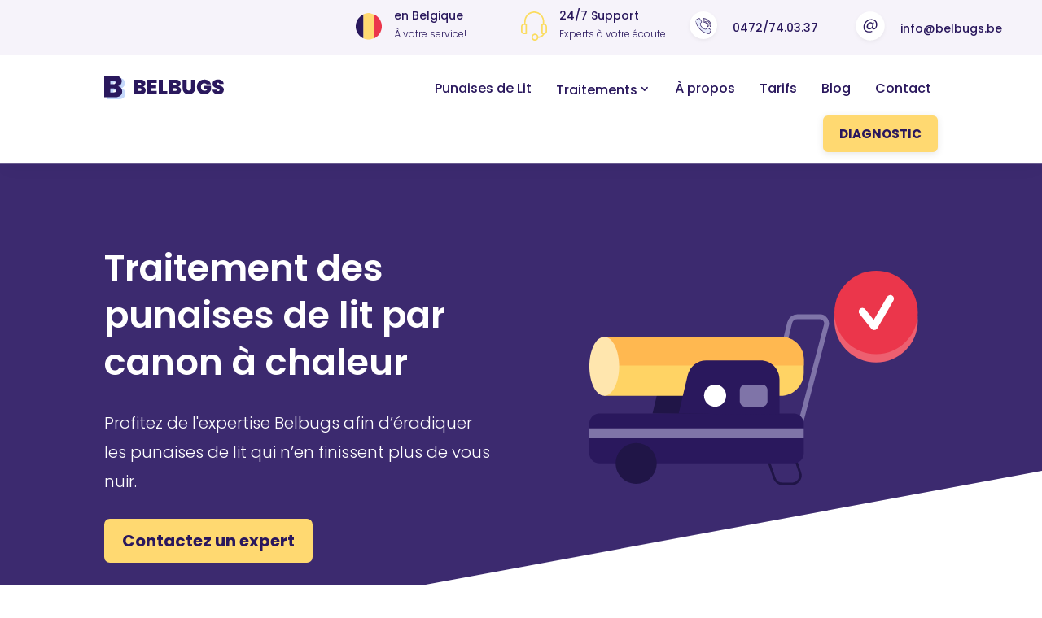

--- FILE ---
content_type: text/css
request_url: https://belbugs.be/wp-content/et-cache/global/et-divi-customizer-global.min.css?ver=1754731586
body_size: 11385
content:
body,.et_pb_column_1_2 .et_quote_content blockquote cite,.et_pb_column_1_2 .et_link_content a.et_link_main_url,.et_pb_column_1_3 .et_quote_content blockquote cite,.et_pb_column_3_8 .et_quote_content blockquote cite,.et_pb_column_1_4 .et_quote_content blockquote cite,.et_pb_blog_grid .et_quote_content blockquote cite,.et_pb_column_1_3 .et_link_content a.et_link_main_url,.et_pb_column_3_8 .et_link_content a.et_link_main_url,.et_pb_column_1_4 .et_link_content a.et_link_main_url,.et_pb_blog_grid .et_link_content a.et_link_main_url,body .et_pb_bg_layout_light .et_pb_post p,body .et_pb_bg_layout_dark .et_pb_post p{font-size:14px}.et_pb_slide_content,.et_pb_best_value{font-size:15px}body{color:#2a185d}h1,h2,h3,h4,h5,h6{color:#2a185d}a{color:#ffd971}.nav li ul{border-color:#30ff7f}.et_header_style_centered .mobile_nav .select_page,.et_header_style_split .mobile_nav .select_page,.et_nav_text_color_light #top-menu>li>a,.et_nav_text_color_dark #top-menu>li>a,#top-menu a,.et_mobile_menu li a,.et_nav_text_color_light .et_mobile_menu li a,.et_nav_text_color_dark .et_mobile_menu li a,#et_search_icon:before,.et_search_form_container input,span.et_close_search_field:after,#et-top-navigation .et-cart-info{color:#828282}.et_search_form_container input::-moz-placeholder{color:#828282}.et_search_form_container input::-webkit-input-placeholder{color:#828282}.et_search_form_container input:-ms-input-placeholder{color:#828282}#top-menu li.current-menu-ancestor>a,#top-menu li.current-menu-item>a,#top-menu li.current_page_item>a{color:#34d151}body .et_pb_button{background-color:#ffd971;border-color:#ffd971}body.et_pb_button_helper_class .et_pb_button,body.et_pb_button_helper_class .et_pb_module.et_pb_button{color:#2a185d}@media only screen and (min-width:981px){.et_header_style_left #et-top-navigation,.et_header_style_split #et-top-navigation{padding:39px 0 0 0}.et_header_style_left #et-top-navigation nav>ul>li>a,.et_header_style_split #et-top-navigation nav>ul>li>a{padding-bottom:39px}.et_header_style_split .centered-inline-logo-wrap{width:78px;margin:-78px 0}.et_header_style_split .centered-inline-logo-wrap #logo{max-height:78px}.et_pb_svg_logo.et_header_style_split .centered-inline-logo-wrap #logo{height:78px}.et_header_style_centered #top-menu>li>a{padding-bottom:14px}.et_header_style_slide #et-top-navigation,.et_header_style_fullscreen #et-top-navigation{padding:30px 0 30px 0!important}.et_header_style_centered #main-header .logo_container{height:78px}.et_header_style_left .et-fixed-header #et-top-navigation,.et_header_style_split .et-fixed-header #et-top-navigation{padding:40px 0 0 0}.et_header_style_left .et-fixed-header #et-top-navigation nav>ul>li>a,.et_header_style_split .et-fixed-header #et-top-navigation nav>ul>li>a{padding-bottom:40px}.et_header_style_centered header#main-header.et-fixed-header .logo_container{height:79px}.et_header_style_split #main-header.et-fixed-header .centered-inline-logo-wrap{width:79px;margin:-79px 0}.et_header_style_split .et-fixed-header .centered-inline-logo-wrap #logo{max-height:79px}.et_pb_svg_logo.et_header_style_split .et-fixed-header .centered-inline-logo-wrap #logo{height:79px}.et_header_style_slide .et-fixed-header #et-top-navigation,.et_header_style_fullscreen .et-fixed-header #et-top-navigation{padding:31px 0 31px 0!important}.et-fixed-header #top-menu a,.et-fixed-header #et_search_icon:before,.et-fixed-header #et_top_search .et-search-form input,.et-fixed-header .et_search_form_container input,.et-fixed-header .et_close_search_field:after,.et-fixed-header #et-top-navigation .et-cart-info{color:#8e8e8e!important}.et-fixed-header .et_search_form_container input::-moz-placeholder{color:#8e8e8e!important}.et-fixed-header .et_search_form_container input::-webkit-input-placeholder{color:#8e8e8e!important}.et-fixed-header .et_search_form_container input:-ms-input-placeholder{color:#8e8e8e!important}.et-fixed-header #top-menu li.current-menu-ancestor>a,.et-fixed-header #top-menu li.current-menu-item>a,.et-fixed-header #top-menu li.current_page_item>a{color:#34d151!important}}@media only screen and (min-width:1350px){.et_pb_row{padding:27px 0}.et_pb_section{padding:54px 0}.single.et_pb_pagebuilder_layout.et_full_width_page .et_post_meta_wrapper{padding-top:81px}.et_pb_fullwidth_section{padding:0}}	h1,h2,h3,h4,h5,h6{font-family:'Poppins',Helvetica,Arial,Lucida,sans-serif}body,input,textarea,select{font-family:'Poppins',Helvetica,Arial,Lucida,sans-serif}body{overflow-x:hidden}ul{padding-left:0px!important}.bottom-module{position:fixed;bottom:0px;right:0px;z-index:1000}.bottom-module{width:100%;height:100px}.top-header .et_pb_main_blurb_image{vertical-align:middle}.top-header h4.et_pb_module_header{padding-bottom:4px}.top-header .et_pb_blurb_container{vertical-align:middle}#menu-primary-menu li.menu-button a{background:#ffd971;padding:13px 20px;color:#29215E;text-transform:uppercase;border-radius:6px;font-size:15px;font-weight:700;box-shadow:0px 2px 10px 0px rgb(0 0 0 / 10%)}.et-menu a:hover{opacity:1}#menu-primary-menu li a{padding:13px 8px 13px 0px}.header-section .et_pb_menu_0_tb_header .mobile_nav .mobile_menu_bar:before{color:#ffd971}.service-section .slick-prev,.service-section .slick-next{background:transparent;border-color:transparent;color:transparent;position:absolute;top:50%;z-index:99999}.service-section .slick-prev:before,.service-section .slick-next:before{color:#020D2B;font-family:ETmodules!important;width:40px;line-height:40px;height:40px;background:#F3F4F8!important;border:1px solid #F3F4F8;font-size:25px;padding:10px;border-radius:100px;cursor:pointer}.service-section .slick-prev{left:-50px}.service-section .slick-next{right:-80px}.service-section .slick-prev:before{content:"\23"}.service-section .slick-next:before{content:"\24"}.service-section h4.et_pb_module_header{min-height:60px}.service-section .et_pb_blurb_description a{color:#EB364B;padding-left:25px}.service-section .et_pb_blurb_description a:before{content:"\24";font-family:ETmodules!important;position:absolute;left:0px;font-size:21px}.testi-bg{position:absolute;right:0px;top:0px}.testimonial-section .et_pb_blurb_description p{position:absolute;top:0px;left:0px}.testimonial-section .et_pb_blurb_description p:nth-child(3){top:25px}.testimonial-section i.fa.fa-star{font-size:20px;margin-right:4px;color:orange}.testimonial-section .et_pb_blurb_container{vertical-align:middle}.testimonial-section .et_pb_blurb_content{padding-top:400px}.testimonial-section .slick-prev,.testimonial-section .slick-next{background:transparent;border-color:transparent;color:transparent;position:absolute;bottom:0px;z-index:99999}.testimonial-section .slick-prev:before,.testimonial-section .slick-next:before{color:#020D2B;font-family:ETmodules!important;width:40px;line-height:40px;height:40px;background:#F3F4F8!important;border:1px solid #F3F4F8;font-size:25px;padding:10px;border-radius:100px;cursor:pointer}.testimonial-section .slick-prev{left:10px}.testimonial-section .slick-next{left: 75px}.testimonial-section .slick-prev:before{content:"\23"}.testimonial-section .slick-next:before{content:"\24"}.testimonial-section .slick-list{padding-right:80px}body #page-container .et_pb_section .traitements-section .et_pb_custom_button_icon:before{font-size:22px!important}.homeblog-section a.more-link{color:#EB364B;padding-left:25px}.homeblog-section a.more-link:before{content:"\24";font-family:ETmodules!important;position:relative;left:-4px;top:4px;font-size:21px}.widget_text{margin-bottom:20px!important}div#custom_html-3 img{vertical-align:middle}div#custom_html-4 input,div#custom_html-4 textarea{padding:6px 10px;border-radius:3px;font-size:14px;border:1px solid #fff;width:100%}div#custom_html-4 textarea{max-height:120px}div#custom_html-4 input[type=submit]{background:#ffd971;border-color:#ffd971;color:#2a185d;font-size:18px;font-weight:600}div#custom_html-6 p{font-size:16px;padding-left:25px;line-height:1.3em;position:relative}#custom_html-6 p:before{content:"\003E";position:absolute;left:0px;font-size:26px}.widget_recent_entries h4{font-size:17px;line-height:1.3em}.et_pb_widget.widget_recent_entries ul li a{font-size:16px;color:#2a185d;padding-left:25px;position:relative}.et_pb_widget.widget_recent_entries ul li a:before{content:"\003E";position:absolute;left:0px;font-size:26px}.single-post .widget_text,.page-id-734 .widget_text{width:100%!important}.page-id-1841 article.et_pb_post{height:515px}.et_pb_widget_area_left{border-color:transparent}.et-menu .menu-item-has-children>a:first-child:after{font-family:ETmodules;content:"3";font-size:16px;position:relative!important;right:0;top:0;font-weight:800}@media(min-width:1440px){.service-section .et_pb_blurb{margin-left:40px!important;margin-right:40px!important}.testimonial-section .et_pb_blurb{padding:40px!important}.testimonial-section .et_pb_blurb .et_pb_blurb_description p{font-size:16px!important;line-height:1.8em!important}.testimonial-section .et_pb_blurb_content{padding-top:280px}}@media(min-width:1540px){.testimonial-section .et_pb_blurb_content{padding-top:240px}}@media(min-width:1640px){.testimonial-section .et_pb_blurb_content{padding-top:200px}}@media(max-width:1199px){.testimonial-section .et_pb_blurb_content{padding-top:230px}.testi-bg{width:50%!important}}@media(max-width:980px){.home-banner{background-size:cover!important}.header-section .mobile_nav span.mobile_menu_bar{position:absolute;top:-70px;right:0px}.testimonial-section .et_pb_blurb_content{padding-top:160px}.header-section ul#mobile_menu1{border-color:#ffd971;top:-15px}div.et_pb_section.et_pb_section_0.home-banner{background-image:none!important}}@media(max-width:767px){.testimonial-section .slick-list{padding-right:0px}}@media(max-width:600px){.testi-bg{min-height:700px!important}.top-header .et_pb_column{width:100%!important;max-width:100%!important;padding-bottom:20px}.top-header .et_pb_blurb_content{max-width:100%}.testimonial-section .et_pb_blurb_content{padding-top:200px}}@media(max-width:480px){.testimonial-section .et_pb_blurb_content{padding-top:250px}.service-section .slick-prev{left:-30px}.service-section .slick-next{right:-60px}.service-section .slick-prev:before,.service-section .slick-next:before{padding:5px!important}}@media(max-width:400px){.testimonial-section .et_pb_blurb_content{padding-top:270px}}@media(max-width:359px){.testimonial-section .et_pb_blurb_content{padding-top:330px}.testi-bg{min-height:750px!important}}.wp-block-group__inner-container{-webkit-box-shadow:0px 0px 20px 0px rgba(0,0,0,0.12);-moz-box-shadow:0px 0px 20px 0px rgba(0,0,0,0.12);box-shadow:0px 0px 20px 0px rgba(0,0,0,0.12);margin-bottom:3em;margin-top:-50px;padding:20px 20px 5px 20px;background:white;border-radius:7px}.wp-block-group__inner-container ul li{line-height:2em}#phone-bottom{}.page-id-2081 input[type=button].nf-next{background:#E9354A!important;color:#ffffff!important;font-weight:800}.page-id-2081 input[type=button].nf-next{width:100%}li.nf-next-item{width:100%!important}.nf-previous-item{display:none}input#nf-field-29{width:100%!important;font-weight:800;background:#E9354A!important;color:#ffffff!important;font-weight:800}div.nf-mp-header{margin-bottom:40px}.nf-progress{background-color:#2a185d!important;height:10px!important}.punaises-cachees{display:none}p.titre-pourcentage{font-size:15px}p.pourcentage-punaise{font-weight:800;font-size:60px;padding-bottom:20px!important;color:#E9354A}

--- FILE ---
content_type: image/svg+xml
request_url: https://belbugs.be/wp-content/uploads/2021/05/support-client.svg
body_size: 3179
content:
<?xml version="1.0" encoding="UTF-8"?>
<svg width="33px" height="37px" viewBox="0 0 33 37" version="1.1" xmlns="http://www.w3.org/2000/svg" xmlns:xlink="http://www.w3.org/1999/xlink">
    <title>Shape</title>
    <g id="WEBDESIGN" stroke="none" stroke-width="1" fill="none" fill-rule="evenodd">
        <path d="M29.5218197,15.2946224 L29.4326247,15.2946224 L29.4326247,13.050801 C29.4326247,5.84305095 23.7426631,0 16.7235673,0 C9.70447147,0 4.01450994,5.84305095 4.01450994,13.050801 L4.01450994,15.2946224 L3.47942498,15.2946224 C1.51730453,15.2946224 0.00115934648,17.0804762 0.00115934648,19.1411982 L0.00115934648,24.8652215 C-0.0482606874,26.8624854 1.48845484,28.5227379 3.43341911,28.5734868 C3.44878285,28.5739251 3.46406124,28.574188 3.47942498,28.5743633 L6.77930051,28.5743633 C7.24669966,28.5518374 7.60783293,28.144356 7.58581157,27.6643886 C7.58504338,27.6471217 7.58376307,27.6298548 7.58197063,27.6126755 L7.58197063,16.3935689 C7.58197063,15.8440956 7.26983062,15.2945347 6.77930051,15.2945347 L5.79824029,15.2945347 L5.79824029,13.0507134 C5.79824029,6.85461118 10.689714,1.8316068 16.7235673,1.8316068 C22.7574206,1.8316068 27.6488943,6.85461118 27.6488943,13.0507134 L27.6488943,15.2945347 L26.6678341,15.2945347 C26.177304,15.2945347 25.865164,15.844008 25.865164,16.3935689 L25.865164,27.6126755 C25.8154025,28.0904517 26.1522099,28.5192319 26.6174752,28.5703314 C26.6342046,28.5721721 26.6510193,28.5734868 26.6678341,28.5742756 L27.6934492,28.5742756 L27.6042541,28.7116221 C26.2661576,30.5377946 24.1664463,31.6073786 21.9409231,31.5965101 C21.4537218,29.1432947 19.122018,27.5600859 16.7330416,28.0604756 C14.6900908,28.4882917 13.2171348,30.3255957 13.2006615,32.4666044 C13.2250727,34.977756 15.2145065,37 17.6599873,37 C18.8705648,36.9798407 20.0244671,36.4697219 20.8706678,35.5804324 C21.4416015,34.9800349 21.8157086,34.2116138 21.9409231,33.382364 C24.7279057,33.3932325 27.3562151,32.0521987 29.0312043,29.7648157 L29.8785146,28.4825945 C31.7959948,28.3452481 33,27.1088675 33,25.322926 L33,19.5989027 C33,17.6300372 31.5731352,15.2946224 29.5218197,15.2946224 Z M5.79824029,26.7426688 L3.47942498,26.7426688 C2.51919116,26.7186529 1.75971023,25.8999211 1.78309725,24.9138668 C1.78352402,24.8976517 1.7841215,24.8814366 1.78488969,24.8651338 L1.78488969,19.1411106 C1.78488969,18.087917 2.49836476,17.1262292 3.47942498,17.1262292 L5.79824029,17.1262292 L5.79824029,26.7426688 L5.79824029,26.7426688 Z M19.5775529,34.2983865 C19.0833526,34.8486487 18.3889968,35.1637478 17.6600727,35.1684808 C16.2092234,35.1448155 15.0318487,33.9559408 14.9844769,32.4666921 C14.9838797,30.9745509 16.1613397,29.7644651 17.6144082,29.7638513 C19.0674767,29.763238 20.2458757,30.9723597 20.2464731,32.4645009 C20.2464731,32.4652021 20.2464731,32.4659909 20.2464731,32.4666921 C20.2836022,33.1465875 20.0408551,33.8112319 19.5775529,34.2983865 Z M31.216355,25.3231013 C31.216355,26.5594819 30.0569047,26.7426688 29.5218197,26.7426688 L27.6488943,26.7426688 L27.6488943,17.1263168 L29.5218197,17.1263168 C30.5028799,17.1263168 31.216355,18.5458844 31.216355,19.599078 L31.216355,25.3231013 Z" id="Shape" fill="#FBDC60" fill-rule="nonzero"></path>
    </g>
</svg>

--- FILE ---
content_type: image/svg+xml
request_url: https://belbugs.be/wp-content/uploads/2021/05/mail.svg
body_size: 4462
content:
<?xml version="1.0" encoding="UTF-8"?>
<svg width="42px" height="42px" viewBox="0 0 42 42" version="1.1" xmlns="http://www.w3.org/2000/svg" xmlns:xlink="http://www.w3.org/1999/xlink">
    <title>Group 32</title>
    <defs>
        <circle id="path-1" cx="17" cy="17" r="17"></circle>
        <filter x="-20.6%" y="-14.7%" width="141.2%" height="141.2%" filterUnits="objectBoundingBox" id="filter-2">
            <feOffset dx="0" dy="2" in="SourceAlpha" result="shadowOffsetOuter1"></feOffset>
            <feGaussianBlur stdDeviation="2" in="shadowOffsetOuter1" result="shadowBlurOuter1"></feGaussianBlur>
            <feColorMatrix values="0 0 0 0 0   0 0 0 0 0   0 0 0 0 0  0 0 0 0.0490329983 0" type="matrix" in="shadowBlurOuter1"></feColorMatrix>
        </filter>
    </defs>
    <g id="WEBDESIGN" stroke="none" stroke-width="1" fill="none" fill-rule="evenodd">
        <g id="Group-32" transform="translate(4.000000, 2.000000)">
            <g id="Oval">
                <use fill="black" fill-opacity="1" filter="url(#filter-2)" xlink:href="#path-1"></use>
                <use fill="#FFFFFF" fill-rule="evenodd" xlink:href="#path-1"></use>
            </g>
            <path d="M15.6883779,24.6569677 C17.0157696,24.6569677 18.2315115,24.4274654 19.3356037,23.9684608 L19.3356037,23.9684608 L19.1123041,22.8147465 C18.219106,23.2365346 17.189447,23.4474286 16.0233272,23.4474286 C14.2617419,23.4474286 12.8847281,23.0039309 11.8922857,22.1169355 C10.8998433,21.2299401 10.4098249,19.9676774 10.4222304,18.3301475 C10.4222304,16.8290783 10.7571797,15.4582673 11.4270783,14.2177143 C12.096977,12.9771613 13.0242903,12.0002258 14.2090184,11.2869078 C15.3937465,10.5735899 16.7242396,10.2169309 18.2004977,10.2169309 C19.9744885,10.2169309 21.3484009,10.66353 22.322235,11.5567281 C23.2960691,12.4499263 23.7829862,13.7090876 23.7829862,15.334212 C23.7829862,16.0289217 23.6899447,16.7329355 23.5038618,17.4462535 C23.3177788,18.1595714 23.0417558,18.7519355 22.6757926,19.2233456 C22.3098295,19.6947558 21.8787373,19.9304608 21.3825161,19.9304608 C20.725023,19.9304608 20.3962765,19.5582949 20.3962765,18.8139631 C20.3962765,18.6154747 20.4148848,18.3983779 20.4521014,18.1626728 L20.4521014,18.1626728 L21.3825161,12.7848756 L19.9124608,12.7848756 L19.7077696,13.9385899 C19.2983871,13.0453917 18.5044332,12.5987926 17.3259078,12.5987926 C16.4451152,12.5987926 15.6573641,12.8438018 14.9626544,13.3338203 C14.2679447,13.8238387 13.7252028,14.4720276 13.3344286,15.2783871 C12.9436544,16.0847465 12.7482673,16.9531336 12.7482673,17.8835484 C12.7482673,18.8635853 13.0180876,19.6420323 13.5577281,20.2188894 C14.0973687,20.7957465 14.8385991,21.0841751 15.7814194,21.0841751 C16.4389124,21.0841751 17.0622903,20.929106 17.651553,20.6189677 C18.2408157,20.3088295 18.7277327,19.8870415 19.1123041,19.3536037 C19.1619263,19.8870415 19.354212,20.3088295 19.6891613,20.6189677 C20.0241106,20.929106 20.5017235,21.0841751 21.122,21.0841751 C21.940765,21.0841751 22.6571843,20.8050507 23.2712581,20.2468018 C23.8853318,19.688553 24.3536406,18.9597281 24.6761843,18.0603272 C24.9987281,17.1609263 25.16,16.2212074 25.16,15.2411705 C25.16,14.013023 24.8870783,12.9306406 24.341235,11.994023 C23.7953917,11.0574055 23.0138433,10.3285806 21.9965899,9.80754839 C20.9793364,9.28651613 19.7822028,9.026 18.4051889,9.026 C16.6187926,9.026 15.0091751,9.44158525 13.5763364,10.2727558 C12.1434977,11.1039263 11.0238986,12.2421336 10.2175392,13.6873779 C9.41117972,15.1326221 9.008,16.7298341 9.008,18.4790138 C9.008,19.7195668 9.28402304,20.8081521 9.83606912,21.7447696 C10.3881152,22.6813871 11.1696636,23.4009078 12.1807143,23.9033318 C13.191765,24.4057558 14.3609862,24.6569677 15.6883779,24.6569677 Z M16.2838433,19.7629862 C15.6511613,19.7629862 15.1673456,19.5707005 14.8323963,19.186129 C14.497447,18.8015576 14.3299724,18.2805253 14.3299724,17.6230323 C14.3299724,17.0027558 14.4540276,16.4041889 14.7021382,15.8273318 C14.9502488,15.2504747 15.3007051,14.7852673 15.7535069,14.4317097 C16.2063088,14.0781521 16.7304424,13.9013733 17.3259078,13.9013733 C17.9709954,13.9013733 18.470318,14.1029631 18.8238756,14.5061429 C19.1774332,14.9093226 19.354212,15.4334562 19.354212,16.0785438 C19.354212,16.7484424 19.2177512,17.3656175 18.9448295,17.9300691 C18.6719078,18.4945207 18.2997419,18.9411198 17.8283318,19.2698664 C17.3569217,19.5986129 16.8420922,19.7629862 16.2838433,19.7629862 Z" id="@" fill="#2A185D" fill-rule="nonzero"></path>
        </g>
    </g>
</svg>

--- FILE ---
content_type: image/svg+xml
request_url: https://belbugs.be/wp-content/uploads/2021/05/belgique-drapeau.svg
body_size: 1316
content:
<?xml version="1.0" encoding="UTF-8"?>
<svg width="28px" height="29px" viewBox="0 0 28 29" version="1.1" xmlns="http://www.w3.org/2000/svg" xmlns:xlink="http://www.w3.org/1999/xlink">
    <title>Group 26 Copy</title>
    <g id="WEBDESIGN" stroke="none" stroke-width="1" fill="none" fill-rule="evenodd">
        <g id="Group-26-Copy" fill-rule="nonzero">
            <g id="Group-33">
                <path d="M17.696415,1.00576296 C16.6715802,0.769681481 15.6055481,0 14.5110603,0 C12.2915051,0 10.12196,0.514803704 8.14035088,1.51347778 L8.14035088,27.4865222 C10.1180314,28.4833704 12.2883198,29 14.5110603,29 C15.6055481,29 16.6715802,28.2303185 17.696415,27.9941296 C18.8132003,27.7367815 19.3495079,27.3467852 20.3508772,26.8420778 L20.3508772,2.15792222 C19.349614,1.65321481 18.8132003,1.26321852 17.696415,1.00576296 Z" id="XMLID_1721_" fill="#FFD971"></path>
                <path d="M28,14.5 C28,8.82397963 24.6801478,3.90078467 19.8596491,1.52631579 L19.8596491,27.4736842 C24.6801478,25.0992153 28,20.1760204 28,14.5 Z" id="XMLID_1726_" fill="#EB364B"></path>
                <path d="M0,14.5 C0,20.1760204 3.31985216,25.0992153 8.14035088,27.4736842 L8.14035088,1.52631579 C3.3199607,3.90078467 0,8.82397963 0,14.5 Z" id="XMLID_1730_" fill="#2A185D"></path>
            </g>
        </g>
    </g>
</svg>

--- FILE ---
content_type: image/svg+xml
request_url: https://belbugs.be/wp-content/uploads/2021/06/Traitement-Canon-Chaleur-Punaises-de-Lit-Fuite.svg
body_size: 17253
content:
<?xml version="1.0" encoding="UTF-8"?>
<svg width="920px" height="500px" viewBox="0 0 920 500" version="1.1" xmlns="http://www.w3.org/2000/svg" xmlns:xlink="http://www.w3.org/1999/xlink">
    <title>Traitement-Canon-Chaleur-Punaises-de-Lit-Fuite</title>
    <defs>
        <polygon id="path-1" points="0 0 769.501413 0 769.501413 467.67003 0 467.67003"></polygon>
        <polygon id="path-3" points="0 467.670397 901.778283 467.670397 901.778283 0 0 0"></polygon>
    </defs>
    <g id="Traitement-Canon-Chaleur-Punaises-de-Lit-Fuite" stroke="none" stroke-width="1" fill="none" fill-rule="evenodd">
        <g id="Group-85" transform="translate(-15.000000, 6.000000)">
            <g id="Group-14" transform="translate(20.221717, 7.329970)">
                <path d="M765.12911,222.697309 L888.926283,222.697309 C896.024246,222.697309 901.778283,216.943273 901.778283,209.845309 L901.778283,191.979969 C901.778283,184.882005 896.024246,179.127969 888.926283,179.127969 L765.12911,179.127969 L765.12911,179.127969 L765.12911,222.697309 Z" id="Fill-1" fill="#C5D8FB"></path>
                <path d="M765.12911,342.987611 L888.926283,342.987611 C896.024246,342.987611 901.778283,337.233574 901.778283,330.135611 L901.778283,312.27027 C901.778283,305.172307 896.024246,299.41827 888.926283,299.41827 L765.12911,299.41827 L765.12911,299.41827 L765.12911,342.987611 Z" id="Fill-3" fill="#C5D8FB"></path>
                <g id="Group-7">
                    <mask id="mask-2" fill="white">
                        <use xlink:href="#path-1"></use>
                    </mask>
                    <g id="Clip-6"></g>
                    <path d="M729.677499,467.67003 L39.8246497,467.67003 C17.8289365,467.67003 -0.00110300275,449.898518 -0.00110300275,427.972746 L-0.00110300275,39.6969173 C-0.00110300275,17.7729777 17.8289365,-0.000366498489 39.8246497,-0.000366498489 L729.677499,-0.000366498489 C751.671374,-0.000366498489 769.501413,17.7729777 769.501413,39.6969173 L769.501413,427.972746 C769.501413,449.898518 751.671374,467.67003 729.677499,467.67003" id="Fill-5" fill="#E4EFFD" mask="url(#mask-2)"></path>
                </g>
                <path d="M196.807126,356.648475 C196.807126,356.648475 201.958149,342.85164 225.738889,340.980665 C249.519628,339.10969 237.645803,330.374199 267.042665,302.927127 C296.439527,275.478223 327.325442,280.037464 345.370567,293.354186 C363.419369,306.670909 385.505161,304.085262 394.172924,323.779059 C402.844364,343.47652 348.39831,437.490712 314.604144,417.30764 C280.809978,397.124569 284.565702,382.873275 260.158089,398.731664 C235.752315,414.591887 216.771476,412.741069 216.771476,412.741069 L196.807126,356.648475 Z" id="Fill-8" fill="#C5D8FB"></path>
                <path d="M178.94988,243.039258 C178.94988,243.039258 190.908268,225.68922 216.771844,240.915399 C242.637258,256.139747 257.654641,245.034842 269.545011,212.84528 C281.437219,180.655718 297.083313,173.184646 325.869846,191.269514 C354.65638,209.35255 393.053744,181.405207 412.968458,212.84528 C432.885011,244.287186 449.154302,321.552397 400.967788,323.780708 C352.781275,326.007186 324.116072,280.180215 299.708459,301.51959 C275.302685,322.858964 229.596089,326.111638 221.095615,300.216687 C212.596979,274.323569 178.94988,293.354003 178.94988,293.354003 L178.94988,243.039258 Z" id="Fill-10" fill="#C5D8FB"></path>
                <path d="M207.472795,106.067778 C207.472795,106.067778 222.60967,99.2270836 242.00965,114.363471 C261.411468,129.503524 290.791785,123.808137 296.440997,106.067778 C302.088371,88.3292511 327.121019,88.2486214 354.032448,106.067778 C380.9402,123.888767 381.567073,69.6140057 422.870849,97.0647425 C464.176464,124.511814 506.73031,89.8850371 509.234126,137.454709 C511.737943,185.02438 461.047613,225.07167 428.503517,212.847113 C395.961259,200.618891 389.177792,264.189886 351.265749,261.100304 C313.353706,258.010721 282.688391,246.711573 276.430689,206.512186 C270.171148,166.309135 258.907652,166.591338 241.384615,175.183895 C223.861578,183.77462 195.700079,177.947294 196.950149,144.678394 C198.203896,111.411326 207.472795,106.067778 207.472795,106.067778" id="Fill-12" fill="#C5D8FB"></path>
            </g>
            <text id="15-days" font-family="LucidaGrande, Lucida Grande" font-size="15.387516" font-weight="normal" fill="#FFFFFF">
                <tspan x="644.947927" y="378.977536">15 d</tspan>
                <tspan x="678.96125" y="378.977536" letter-spacing="-0.124638875">a</tspan>
                <tspan x="687.334306" y="378.977536" letter-spacing="-0.0923250899">y</tspan>
                <tspan x="695.281357" y="378.977536">s</tspan>
            </text>
            <text id="delay" font-family="LucidaGrande, Lucida Grande" font-size="15.387516" font-weight="normal" fill="#FFFFFF">
                <tspan x="651.804091" y="397.407279">del</tspan>
                <tspan x="674.509693" y="397.407279" letter-spacing="-0.123100125">a</tspan>
                <tspan x="682.884289" y="397.407279">y</tspan>
            </text>
            <g id="Group-46">
                <path d="M700.319794,401.045186 L385.177201,401.045186 C377.617955,401.045186 371.487099,394.935656 371.487099,387.398615 L371.487099,172.438089 C371.487099,164.90288 377.617955,158.79335 385.177201,158.79335 L700.319794,158.79335 C707.880878,158.79335 714.009896,164.90288 714.009896,172.438089 L714.009896,387.398615 C714.009896,394.935656 707.880878,401.045186 700.319794,401.045186" id="Fill-15" fill="#FFE6AE"></path>
                <path d="M588.080624,403.634681 L374.355457,403.634681 C369.515113,403.634681 365.593939,399.724142 365.593939,394.89919 L365.593939,160.741473 C365.593939,155.918353 369.515113,152.009646 374.355457,152.009646 L588.080624,152.009646 L588.080624,403.634681 Z" id="Fill-17" fill="#FFB850"></path>
                <path d="M596.938287,409.166243 L566.60755,409.166243 C562.633063,409.166243 559.410457,405.953884 559.410457,401.990203 L559.410457,151.961268 C559.410457,147.997587 562.633063,144.785228 566.60755,144.785228 L596.938287,144.785228 C600.914612,144.785228 604.137219,147.997587 604.137219,151.961268 L604.137219,401.990203 C604.137219,405.953884 600.914612,409.166243 596.938287,409.166243" id="Fill-19" fill="#FFD364"></path>
                <path d="M660.684125,267.978381 L627.103207,267.978381 C620.873079,267.978381 615.819488,262.942692 615.819488,256.72871 L615.819488,183.623256 C615.819488,177.409274 620.873079,172.373585 627.103207,172.373585 L660.684125,172.373585 C666.916091,172.373585 671.967843,177.409274 671.967843,183.623256 L671.967843,256.72871 C671.967843,262.942692 666.916091,267.978381 660.684125,267.978381" id="Fill-21" fill="#FFFFFF"></path>
                <path d="M660.684125,387.464401 L627.103207,387.464401 C620.873079,387.464401 615.819488,382.42688 615.819488,376.21473 L615.819488,303.107444 C615.819488,296.895295 620.873079,291.859606 627.103207,291.859606 L660.684125,291.859606 C666.916091,291.859606 671.967843,296.895295 671.967843,303.107444 L671.967843,376.21473 C671.967843,382.42688 666.916091,387.464401 660.684125,387.464401" id="Fill-23" fill="#FFFFFF"></path>
                <mask id="mask-4" fill="white">
                    <use xlink:href="#path-3"></use>
                </mask>
                <g id="Clip-26"></g>
                <polygon id="Fill-25" fill="#7F74A8" mask="url(#mask-4)" points="698.94343 416.48705 714.010448 416.48705 714.010448 138.30187 698.94343 138.30187"></polygon>
                <polygon id="Fill-27" fill="#2A185D" mask="url(#mask-4)" points="698.942695 138.302786 683.6514 158.793717 683.6514 401.045553 698.942695 416.487967"></polygon>
                <path d="M830.473751,327.818971 C830.473751,349.900505 812.515028,367.802124 790.363056,367.802124 C768.211084,367.802124 750.250522,349.900505 750.250522,327.818971 C750.250522,305.735605 768.211084,287.835819 790.363056,287.835819 C812.515028,287.835819 830.473751,305.735605 830.473751,327.818971" id="Fill-30" fill="#EB364B" mask="url(#mask-4)"></path>
                <path d="M829.834561,208.2613 C829.834561,230.344667 811.873999,248.244453 789.723866,248.244453 C767.570055,248.244453 749.611332,230.344667 749.611332,208.2613 C749.611332,186.177934 767.570055,168.278148 789.723866,168.278148 C811.873999,168.278148 829.834561,186.177934 829.834561,208.2613" id="Fill-31" fill="#EB364B" mask="url(#mask-4)"></path>
                <path d="M161.577219,101.352225 C161.577219,101.352225 123.301185,95.3379849 117.668517,118.267963 C112.03585,141.199773 93.3252466,159.495378 91.6689042,181.547592 C90.008885,203.599806 31.9468202,261.598192 95.1470395,264.717094 L113.655426,264.717094 L113.655426,279.917619 C113.655426,279.917619 83.2493165,275.95577 77.6148108,291.859972 C71.9839817,307.762342 95.1378478,388.954584 103.899366,406.060901 C112.662723,423.169051 119.747678,437.878468 161.577219,416.487783" id="Stroke-32" stroke="#2A185D" stroke-width="3.672" mask="url(#mask-4)"></path>
                <polygon id="Fill-33" fill="#FFE6AE" mask="url(#mask-4)" points="123.242174 307.547207 188.133664 307.547207 188.133664 233.333095 123.242174 233.333095"></polygon>
                <polygon id="Fill-34" fill="#FFB850" mask="url(#mask-4)" points="95.148694 300.684523 123.244012 300.684523 123.244012 243.670185 95.148694 243.670185"></polygon>
                <polygon id="Fill-35" fill="#FFD364" mask="url(#mask-4)" points="188.1344 233.332912 199.171781 241.164985 199.171781 300.684339 188.1344 307.547024"></polygon>
                <polygon id="Fill-36" fill="#FFE6AE" mask="url(#mask-4)" points="202.719037 165.677474 144.133046 137.863904 176.144024 70.8606503 234.730016 98.6723882"></polygon>
                <polygon id="Fill-37" fill="#FFD364" mask="url(#mask-4)" points="234.730199 98.6714719 241.316964 110.474556 215.644575 164.212397 202.719221 165.676558"></polygon>
                <polygon id="Fill-38" fill="#FFE6AE" mask="url(#mask-4)" points="228.89366 430.220115 167.735834 451.849023 142.842901 381.904619 203.998888 360.275711"></polygon>
                <polygon id="Fill-39" fill="#FFD364" mask="url(#mask-4)" points="203.999072 360.275894 217.029211 363.979362 236.993561 420.071955 228.893844 430.220298"></polygon>
                <polygon id="Fill-40" fill="#7F74A8" mask="url(#mask-4)" points="111.622592 205.671988 67.4657148 201.437098 71.7141137 157.424295 115.869152 161.65552"></polygon>
                <polygon id="Fill-41" fill="#7F74A8" mask="url(#mask-4)" points="112.089346 377.555748 68.292783 384.576027 61.2501105 340.920559 105.046673 333.900281"></polygon>
                <path d="M812.844274,207.91954 C812.844274,220.129438 802.915411,230.026729 790.666565,230.026729 C778.41772,230.026729 768.488857,220.129438 768.488857,207.91954 C768.488857,195.711476 778.41772,185.814184 790.666565,185.814184 C802.915411,185.814184 812.844274,195.711476 812.844274,207.91954 Z" id="Stroke-42" stroke="#FFFFFF" stroke-width="3.672" mask="url(#mask-4)"></path>
                <polyline id="Stroke-43" stroke="#FFFFFF" stroke-width="3.672" mask="url(#mask-4)" points="791.448594 196.164101 791.448594 208.797304 798.557447 215.211028"></polyline>
                <path d="M773.325524,346.269055 C773.325524,346.269055 779.248649,353.415776 792.753079,351.246105 C806.259348,349.074601 810.040809,339.168147 808.992956,328.78158 C807.946942,318.395012 802.696649,311.275779 802.696649,311.275779 C802.696649,311.275779 803.143365,319.659432 799.117405,323.300595 C799.117405,323.300595 799.146818,304.93169 784.394156,301.048639 C784.394156,301.048639 789.637096,311.037555 782.495153,316.787917 C775.353211,322.538278 763.117233,330.778996 773.325524,346.269055 Z" id="Stroke-44" stroke="#FFFFFF" stroke-width="3.672" stroke-linecap="round" stroke-linejoin="round" mask="url(#mask-4)"></path>
                <path d="M784.825798,335.04339 C784.112523,335.769057 783.491165,336.580851 783.057317,337.498929 C782.182268,339.351579 781.336633,342.301892 783.0757,344.841727 C785.855267,348.898865 790.81878,348.057751 792.554171,345.732318 C794.2914,343.405053 796.578292,337.123268 787.741402,327.77206 C787.741402,327.77206 787.528155,332.281823 784.825798,335.04339" id="Fill-45" fill="#FFFFFF" mask="url(#mask-4)"></path>
            </g>
            <text id="90-min" font-family="Poppins-SemiBold, Poppins" font-size="19.4979528" font-weight="500" fill="#2A185D">
                <tspan x="840.574682" y="214.050035">90 min</tspan>
            </text>
            <text id="60°C" font-family="Poppins-SemiBold, Poppins" font-size="19.4979528" font-weight="500" fill="#2A185D">
                <tspan x="846.919586" y="335.196099">60°C</tspan>
            </text>
            <g id="Group-84" transform="translate(476.995378, 7.329970)">
                <path d="M103.559458,121.334272 L89.6101495,99.4249928 L90.9466212,124.94978 C62.5865821,136.421183 46.5525988,167.399468 54.6449623,197.644755 C63.4101575,230.418883 97.1730717,249.903775 130.053584,241.166451 C162.934096,232.425462 182.481143,198.771738 173.714109,165.995778 C165.412175,134.964351 134.708255,115.866115 103.559458,121.334272" id="Fill-47" fill="#2A185D"></path>
                <polyline id="Stroke-49" stroke="#FFFFFF" stroke-width="1.836" stroke-linecap="round" stroke-linejoin="round" points="103.900653 166.212562 96.9774726 167.040849 87.1368497 160.372409"></polyline>
                <line x1="104.697757" y1="156.872898" x2="94.8497803" y2="150.178803" id="Stroke-51" stroke="#FFFFFF" stroke-width="1.836" stroke-linecap="round" stroke-linejoin="round"></line>
                <polyline id="Stroke-53" stroke="#FFFFFF" stroke-width="1.836" stroke-linecap="round" stroke-linejoin="round" points="115.101278 163.236411 121.517078 160.518825 126.723251 149.850054"></polyline>
                <line x1="109.744178" y1="155.530597" x2="114.942998" y2="144.838004" id="Stroke-55" stroke="#FFFFFF" stroke-width="1.836" stroke-linecap="round" stroke-linejoin="round"></line>
                <path d="M130.107631,179.324412 C132.651891,188.83688 127.594623,198.442806 118.811044,200.775569 C110.027466,203.110164 100.844968,197.292001 98.3007082,187.7777 C95.7564485,178.267064 100.813716,168.662971 109.597295,166.328376 C118.379035,163.99378 127.561533,169.813776 130.107631,179.324412" id="Fill-57" fill="#7F74A8"></path>
                <path d="M115.562517,159.643077 C116.72067,163.973256 114.419071,168.345583 110.420686,169.408429 C106.422301,170.469442 102.243759,167.821491 101.085606,163.493143 C99.9256151,159.161131 102.229053,154.790637 106.227437,153.725959 C110.225822,152.664946 114.404365,155.31473 115.562517,159.643077" id="Fill-59" fill="#201547"></path>
                <polyline id="Stroke-61" stroke="#FFFFFF" stroke-width="1.836" stroke-linecap="round" stroke-linejoin="round" points="98.4681808 177.341655 90.390524 172.542358 85.4876768 188.450224 78.4780943 190.313869"></polyline>
                <polyline id="Stroke-63" stroke="#FFFFFF" stroke-width="1.836" stroke-linecap="round" stroke-linejoin="round" points="98.531052 188.637322 91.4847027 195.089528 98.814156 214.305044 95.9978223 220.896519"></polyline>
                <polyline id="Stroke-65" stroke="#FFFFFF" stroke-width="1.836" stroke-linecap="round" stroke-linejoin="round" points="125.371889 170.190537 129.978763 162.019453 142.177974 173.384571 149.187556 171.520926"></polyline>
                <polyline id="Stroke-67" stroke="#FFFFFF" stroke-width="1.836" stroke-linecap="round" stroke-linejoin="round" points="130.958598 180.017094 140.291839 182.117131 143.532829 202.419314 149.266605 206.736667"></polyline>
                <path d="M102.767869,179.780703 C102.767869,179.780703 112.404437,184.766915 121.463766,174.812816" id="Stroke-69" stroke="#2A185D" stroke-width="1.836"></path>
                <path d="M105.315254,189.302883 C105.315254,189.302883 114.949983,194.289095 124.011151,184.333164" id="Stroke-71" stroke="#2A185D" stroke-width="1.836"></path>
                <path d="M90.9640854,87.8214674 C90.9640854,91.44064 88.6257196,94.3726279 85.7376907,94.3726279 C82.8515002,94.3726279 80.511296,91.44064 80.511296,87.8214674 C80.511296,84.2041273 82.8515002,81.2721394 85.7376907,81.2721394 C88.6257196,81.2721394 90.9640854,84.2041273 90.9640854,87.8214674" id="Fill-73" fill="#2A185D"></path>
                <path d="M86.8026399,71.9143335 C86.8026399,71.9143335 86.8099932,71.5881498 86.8706584,71.0109147" id="Stroke-75" stroke="#8FAFE2" stroke-width="1.836" stroke-linecap="round" stroke-linejoin="round"></path>
                <path d="M89.6535343,62.0520424 C93.8909032,54.0074006 104.409873,44.5114247 130.530816,48.0536326 C158.839382,51.8908718 162.243984,29.0873358 162.278912,18.1271985" id="Stroke-77" stroke="#8FAFE2" stroke-width="1.836" stroke-linecap="round" stroke-linejoin="round" stroke-dasharray="1.889244031906128,9.448056221008301"></path>
                <path d="M162.077614,13.397902 C162.024302,12.8170019 161.978344,12.4963157 161.978344,12.4963157" id="Stroke-79" stroke="#8FAFE2" stroke-width="1.836" stroke-linecap="round" stroke-linejoin="round"></path>
                <polygon id="Fill-81" fill="#7F74A8" points="0 18.5319961 174.789169 18.5319961 174.789169 0 0 0"></polygon>
            </g>
        </g>
    </g>
</svg>

--- FILE ---
content_type: image/svg+xml
request_url: https://belbugs.be/wp-content/uploads/2021/08/Traitement-Punaises-de-Lit-Canon-Chaleur-Icone.svg
body_size: 4751
content:
<?xml version="1.0" encoding="UTF-8"?>
<svg width="439px" height="330px" viewBox="0 0 439 330" version="1.1" xmlns="http://www.w3.org/2000/svg" xmlns:xlink="http://www.w3.org/1999/xlink">
    <title>Traitement-Punaises-de-Lit-Canon-Chaleur-Icone</title>
    <g id="Traitement-Punaises-de-Lit-Canon-Chaleur-Icone" stroke="none" stroke-width="1" fill="none" fill-rule="evenodd">
        <g id="Group-3" transform="translate(334.000000, 32.000000)">
            <path d="M102.450776,61.4236596 C102.450776,89.7087955 79.5159075,112.638908 51.2258704,112.638908 C22.9339033,112.638908 4.26325641e-14,89.7087955 4.26325641e-14,61.4236596 C4.26325641e-14,33.1385237 22.9339033,10.2093758 51.2258704,10.2093758 C79.5159075,10.2093758 102.450776,33.1385237 102.450776,61.4236596" id="Fill-5" fill="#ED5F70"></path>
            <path d="M102.450776,51.2152487 C102.450776,79.5003846 79.5159075,102.430497 51.2258704,102.430497 C22.9339033,102.430497 4.26325641e-14,79.5003846 4.26325641e-14,51.2152487 C4.26325641e-14,22.9301127 22.9339033,-7.10542736e-15 51.2258704,-7.10542736e-15 C79.5159075,-7.10542736e-15 102.450776,22.9301127 102.450776,51.2152487" id="Fill-59" fill="#EB364B"></path>
            <polyline id="Stroke-60" stroke="#FFFFFF" stroke-width="9" stroke-linecap="round" stroke-linejoin="round" points="34.3239389 50.1156839 48.8491946 68.3970576 68.6282868 34.34104"></polyline>
        </g>
        <g id="Group-29" transform="translate(32.963000, 88.526100)">
            <path d="M201.7982,131.538 L259.2892,131.538 L291.1642,10.307 C292.5342,5.097 288.6052,0 283.2182,0 L255.6282,0 C251.0572,0 247.0812,3.132 246.0112,7.575 L218.8022,120.496" id="Stroke-11" stroke="#7F74A8" stroke-width="6" stroke-linecap="round" stroke-linejoin="round"></path>
            <path d="M246.393,155.1205 L258.731,191.6665 C261.022,198.4535 255.974,205.4865 248.811,205.4865 L237.181,205.4865 C232.71,205.4865 228.734,202.6485 227.28,198.4215 L212.385,155.1205" id="Stroke-12" stroke="#201547" stroke-width="3" stroke-linecap="round" stroke-linejoin="round"></path>
            <path d="M77.64,118.8915 L88.815,71.5155 C91.29,61.0205 100.657,53.6065 111.439,53.6065 L178.232,53.6065 C191.07,53.6065 201.477,64.0145 201.477,76.8515 L201.477,120.4955 L77.64,118.8915 Z" id="Fill-13" fill="#201547"></path>
            <path d="M234.8051,97.1992 L18.2871,97.1992 L18.2871,24.8062 L234.8051,24.8062 C250.5951,24.8062 263.3961,37.6072 263.3961,53.3972 L263.3961,68.6082 C263.3961,84.3982 250.5951,97.1992 234.8051,97.1992" id="Fill-36" fill="#FFD364"></path>
            <path d="M263.3959,59.9365 L18.2879,59.9365 L18.2879,24.8065 L236.2059,24.8065 C251.2219,24.8065 263.3959,36.9795 263.3959,51.9975 L263.3959,59.9365 Z" id="Fill-42" fill="#FFB850"></path>
            <path d="M36.5746,61.0024 C36.5746,80.9934 28.3866,97.1994 18.2876,97.1994 C8.1876,97.1994 0.0006,80.9934 0.0006,61.0024 C0.0006,41.0114 8.1876,24.8064 18.2876,24.8064 C28.3866,24.8064 36.5746,41.0114 36.5746,61.0024" id="Fill-52" fill="#FFE6AE"></path>
            <path d="M251.0873,180.3032 L12.3093,180.3032 C5.5113,180.3032 0.000300000001,174.7922 0.000300000001,167.9942 L0.000300000001,131.2002 C0.000300000001,124.4022 5.5113,118.8912 12.3093,118.8912 L251.0873,118.8912 C257.8853,118.8912 263.3963,124.4022 263.3963,131.2002 L263.3963,167.9942 C263.3963,174.7922 257.8853,180.3032 251.0873,180.3032" id="Fill-53" fill="#2A185D"></path>
            <path d="M109.7221,118.8915 L120.8971,71.5155 C123.3721,61.0205 132.7401,53.6065 143.5221,53.6065 L210.3151,53.6065 C223.1531,53.6065 233.5601,64.0145 233.5601,76.8515 L233.5601,120.4955 L109.7221,118.8915 Z" id="Fill-54" fill="#2A185D"></path>
            <path d="M168.0424,97.0151 C168.0424,104.5261 161.9534,110.6151 154.4414,110.6151 C146.9314,110.6151 140.8424,104.5261 140.8424,97.0151 C140.8424,89.5041 146.9314,83.4141 154.4414,83.4141 C161.9534,83.4141 168.0424,89.5041 168.0424,97.0151" id="Fill-55" fill="#FFFFFF"></path>
            <path d="M82.6986,180.3032 C82.6986,194.2112 71.4246,205.4862 57.5156,205.4862 C43.6076,205.4862 32.3336,194.2112 32.3336,180.3032 C32.3336,166.3952 43.6076,155.1202 57.5156,155.1202 C71.4246,155.1202 82.6986,166.3952 82.6986,180.3032" id="Fill-56" fill="#201547"></path>
            <path d="M211.9086,110.6152 L191.6876,110.6152 C187.8816,110.6152 184.7946,107.5292 184.7946,103.7212 L184.7946,90.3082 C184.7946,86.5012 187.8816,83.4142 191.6876,83.4142 L211.9086,83.4142 C215.7156,83.4142 218.8026,86.5012 218.8026,90.3082 L218.8026,103.7212 C218.8026,107.5292 215.7156,110.6152 211.9086,110.6152" id="Fill-57" fill="#7F74A8"></path>
            <polygon id="Fill-58" fill="#7F74A8" points="0 149.5979 263.396 149.5979 263.396 137.3129 0 137.3129"></polygon>
        </g>
    </g>
</svg>

--- FILE ---
content_type: image/svg+xml
request_url: https://belbugs.be/wp-content/uploads/2021/05/Belbugs-Background.svg
body_size: 547
content:
<?xml version="1.0" encoding="UTF-8"?>
<svg width="1440px" height="490px" viewBox="0 0 1440 490" version="1.1" xmlns="http://www.w3.org/2000/svg" xmlns:xlink="http://www.w3.org/1999/xlink">
    <title>Path 10</title>
    <g id="WEBDESIGN" stroke="none" stroke-width="1" fill="none" fill-rule="evenodd">
        <g id="Belbugs-Service-LandingSEO" transform="translate(0.000000, -152.000000)" fill="#3C2A6F">
            <polygon id="Path-10" points="0 152.984311 0 641.984311 1440 375.653318 1440 152.984311"></polygon>
        </g>
    </g>
</svg>

--- FILE ---
content_type: image/svg+xml
request_url: https://belbugs.be/wp-content/uploads/2021/05/telephone-icone.svg
body_size: 9159
content:
<?xml version="1.0" encoding="UTF-8"?>
<svg width="42px" height="42px" viewBox="0 0 42 42" version="1.1" xmlns="http://www.w3.org/2000/svg" xmlns:xlink="http://www.w3.org/1999/xlink">
    <title>2934422</title>
    <defs>
        <circle id="path-1" cx="17" cy="17" r="17"></circle>
        <filter x="-20.6%" y="-14.7%" width="141.2%" height="141.2%" filterUnits="objectBoundingBox" id="filter-2">
            <feOffset dx="0" dy="2" in="SourceAlpha" result="shadowOffsetOuter1"></feOffset>
            <feGaussianBlur stdDeviation="2" in="shadowOffsetOuter1" result="shadowBlurOuter1"></feGaussianBlur>
            <feColorMatrix values="0 0 0 0 0   0 0 0 0 0   0 0 0 0 0  0 0 0 0.0490329983 0" type="matrix" in="shadowBlurOuter1"></feColorMatrix>
        </filter>
    </defs>
    <g id="WEBDESIGN" stroke="none" stroke-width="1" fill="none" fill-rule="evenodd">
        <g id="Belbugs-ArticleSEO" transform="translate(-972.000000, -806.000000)">
            <g id="2934422" transform="translate(976.000000, 808.000000)">
                <g id="Oval">
                    <use fill="black" fill-opacity="1" filter="url(#filter-2)" xlink:href="#path-1"></use>
                    <use fill="#FFFFFF" fill-rule="evenodd" xlink:href="#path-1"></use>
                </g>
                <g id="Group" transform="translate(7.212121, 8.242424)" fill-rule="nonzero">
                    <path d="M8.15002762,11.4245819 C6.34210704,9.61666133 5.93388798,7.80874076 5.84179376,7.08439686 C5.81605983,6.88411388 5.88498272,6.68325978 6.02826823,6.54097565 L7.49132534,5.07857168 C7.70654287,4.86348707 7.74473562,4.52828455 7.58341956,4.27029794 L5.25395832,0.653150496 C5.07549027,0.36747836 4.70904714,0.264376455 4.40780185,0.41507714 L0.668188681,2.17629745 C0.424582758,2.29625115 0.281297146,2.55507708 0.308955908,2.82520247 C0.504901057,4.68668139 1.31644055,9.26265376 5.81338172,13.7599215 C10.3103229,18.2571892 14.8856421,19.0684022 16.7481007,19.2643473 C17.0182262,19.2920061 17.2770521,19.1487205 17.3970058,18.9051145 L19.1582261,15.1655014 C19.3083627,14.864906 19.2059433,14.4994451 18.921459,14.3206512 L15.3043116,11.9918431 C15.046472,11.8303585 14.7112847,11.8682787 14.4960378,12.0832842 L13.0336339,13.5463413 C12.8913497,13.6896268 12.6904956,13.7585497 12.4902127,13.7328158 C11.7658688,13.6407215 9.95794819,13.2325025 8.15002762,11.4245819 Z" id="Shape" fill="#E8EDFC"></path>
                    <path d="M18.921459,14.3206512 L15.3043116,11.9918431 C15.046472,11.8303585 14.7112847,11.8682787 14.4960378,12.0832842 L14.4849343,12.0943877 L17.9417333,14.3206512 C18.2274054,14.4991193 18.3305073,14.8655624 18.1798066,15.1668077 L16.4185863,18.9064208 C16.3586406,19.0264176 16.2632028,19.125048 16.1452428,19.1889084 C16.3696,19.221566 16.5720767,19.2457325 16.7494071,19.2643473 C17.0195325,19.2920061 17.2783584,19.1487205 17.3983121,18.9051145 L19.1595324,15.1655014 C19.3094295,14.8645823 19.2064192,14.4990302 18.921459,14.3206512 Z" id="Shape" fill="#CBC6DA"></path>
                    <path d="M15.3291313,10.4504079 C14.9684062,10.4504079 14.6759808,10.1579825 14.6759808,9.79725744 C14.6729213,7.09308781 12.4815217,4.90168824 9.77735208,4.89862872 C9.41662702,4.89862872 9.12420158,4.60620328 9.12420158,4.24547823 C9.12420158,3.88475317 9.41662702,3.59232773 9.77735208,3.59232773 C13.2026733,3.59610735 15.9785022,6.37193618 15.9822818,9.79725744 C15.9822818,10.1579825 15.6898564,10.4504079 15.3291313,10.4504079 Z" id="Shape" fill="#CBC6DA"></path>
                    <path d="M18.5948838,10.4504079 C18.2341587,10.4504079 17.9417333,10.1579825 17.9417333,9.79725744 C17.9366939,5.29028323 14.2843263,1.63791559 9.77735208,1.63287624 C9.41662702,1.63287624 9.12420158,1.3404508 9.12420158,0.979725744 C9.12420158,0.619000686 9.41662702,0.326575248 9.77735208,0.326575248 C15.0054779,0.332334687 19.2422748,4.56913161 19.2480343,9.79725744 C19.2480343,9.97048373 19.1792204,10.1366151 19.0567309,10.2591046 C18.9342414,10.3815941 18.7681101,10.4504079 18.5948838,10.4504079 Z" id="Shape" fill="#CBC6DA"></path>
                    <path d="M1.13355841,5.30194915 L0.50261503,5.47536061 C0.265504441,4.61847167 0.099046633,3.74358517 0.00491435165,2.85949287 L0.65447252,2.79091207 C0.745104179,3.63963624 0.905338861,4.47947566 1.13355841,5.30194915 Z" id="Shape" fill="#FFFFFF"></path>
                    <path d="M0.528087899,4.44404015 C0.34772537,4.44493778 0.200781586,4.29945612 0.199875605,4.1190936 C0.198977963,3.93873109 0.344459617,3.79178729 0.524822147,3.79088548 L0.528087899,3.79088548 C0.708450428,3.79088548 0.854663147,3.93709822 0.854663147,4.11746073 C0.854663147,4.29782324 0.708450428,4.44404015 0.528087899,4.44404015 Z" id="Shape" fill="#2A185D"></path>
                    <path d="M0.364147125,3.15014484 C0.450286745,3.14101385 0.529269896,3.09803451 0.583717808,3.03066364 C0.638165723,2.96329277 0.663617346,2.87705022 0.65447252,2.79091207 C0.639993121,2.65896031 0.708639839,2.53180787 0.826904251,2.47152148 L4.5733755,0.708015138 C4.72530141,0.632432246 4.90980039,0.68579503 4.99792332,0.830807431 L7.32411881,4.44436255 C7.40552932,4.5730733 7.38651533,4.74107556 7.27839828,4.84833613 L5.81599432,6.3107401 C5.60052905,6.52437569 5.4970352,6.82628308 5.53611933,7.12717822 C5.62951985,7.86033965 6.05014877,9.76982512 7.9377537,11.6567769 C9.82535864,13.5437287 11.734191,13.9646842 12.4673524,14.0580847 C12.7681585,14.0968938 13.0699024,13.9935767 13.2837905,13.7785363 L14.7465211,12.3161323 C14.8522973,12.2087262 15.0182635,12.1886748 15.1465757,12.2677992 L18.7679687,14.5979136 C18.9132636,14.6886743 18.9637292,14.8762811 18.8835763,15.0276866 L17.1252952,18.7601151 C17.0672945,18.8828957 16.937555,18.9551192 16.8026388,18.9397315 C14.0865125,18.6536516 10.0186912,17.4828793 6.06484466,13.5290328 C3.73983986,11.2573699 2.0411863,8.42354332 1.13355841,5.30227573 C1.08420981,5.13135624 0.908314105,5.03026673 0.735789757,5.07367306 C0.65085536,5.09504972 0.578227539,5.14997008 0.534522441,5.22586924 C0.490817346,5.30176836 0.479774857,5.39215149 0.503921331,5.47634034 C1.44180545,8.70643622 3.19840542,11.6393901 5.60339383,13.9908102 C9.69244251,18.0798589 13.9137542,19.2921062 16.7334049,19.5892897 C16.7670324,19.5928513 16.8008277,19.5945176 16.8346432,19.5945176 C17.2076496,19.5921163 17.5474776,19.3797553 17.7131306,19.0455419 L19.4707586,15.3127868 C19.6982809,14.8626832 19.545052,14.3133533 19.1174042,14.0460014 L15.4966644,11.7149073 C15.1097376,11.471246 14.6054323,11.5293776 14.2840905,11.8546815 L12.82136,13.3170855 C12.7503958,13.3885932 12.6502532,13.4231002 12.5503025,13.410486 C11.8834359,13.3255764 10.1444227,12.9402176 8.39985768,11.1953261 C6.65529271,9.45043453 6.26993391,7.70978846 6.18502435,7.04324838 C6.17213181,6.94310982 6.20680881,6.84270361 6.27875144,6.77186435 L7.74115541,5.30946038 C8.06595784,4.98615536 8.12232149,4.48051224 7.87668413,4.09362074 L5.55048864,0.480065615 C5.28571534,0.0522480979 4.73864057,-0.103452354 4.28827531,0.120832842 L0.54180406,1.88401261 C0.177909418,2.06641676 -0.0356692459,2.45446996 0.00491435165,2.85949287 C0.0139649438,2.94569159 0.0569099841,3.02475705 0.124290047,3.07927365 C0.191670107,3.13379024 0.27795796,3.15928594 0.364147125,3.15014484 Z" id="Shape" fill="#2A185D"></path>
                    <path d="M9.77735208,5.22520397 C12.3013083,5.22790387 14.3467057,7.27330121 14.3494056,9.79725744 C14.3494056,10.338345 14.7880437,10.7769832 15.3291313,10.7769832 C15.8702189,10.7769832 16.308857,10.338345 16.308857,9.79725744 C16.3047178,6.19172278 13.3828867,3.26989172 9.77735208,3.26575248 C9.23626451,3.26575248 8.79762637,3.70439065 8.79762637,4.24547823 C8.79762637,4.7865658 9.23626451,5.22520397 9.77735208,5.22520397 Z M9.77735208,3.91890298 C13.0223109,3.92268214 15.6519274,6.5522986 15.6557065,9.79725744 C15.6557065,9.97761996 15.5094938,10.1238327 15.3291313,10.1238327 C15.1487688,10.1238327 15.002556,9.97761996 15.002556,9.79725744 C14.9991369,6.91287441 12.6617351,4.57547259 9.77735208,4.57205347 C9.59698956,4.57205347 9.45077683,4.42584074 9.45077683,4.24547823 C9.45077683,4.06511571 9.59698956,3.91890298 9.77735208,3.91890298 Z" id="Shape" fill="#2A185D"></path>
                    <path d="M9.77735208,1.95945149 C14.1039639,1.96449039 17.6101191,5.47064565 17.615158,9.79725744 C17.615158,10.338345 18.0537962,10.7769832 18.5948838,10.7769832 C19.1359713,10.7769832 19.5746095,10.338345 19.5746095,9.79725744 C19.5684905,4.38891821 15.1856913,0.00611905349 9.77735208,-2.14131743e-13 C9.23626451,-2.14131743e-13 8.79762633,0.438638157 8.79762633,0.979725744 C8.79762633,1.52081333 9.23626451,1.95945149 9.77735208,1.95945149 Z M9.77735208,0.653150496 C14.8251155,0.658909501 18.9157,4.74949402 18.921459,9.79725744 C18.921459,9.97761996 18.7752463,10.1238327 18.5948838,10.1238327 C18.4145213,10.1238327 18.2683085,9.97761996 18.2683085,9.79725744 C18.2629096,5.11006983 14.4645397,1.31169995 9.77735208,1.30630099 C9.59698956,1.30630099 9.45077683,1.16008827 9.45077683,0.979725744 C9.45077683,0.799363215 9.59698956,0.653150496 9.77735208,0.653150496 Z" id="Shape" fill="#2A185D"></path>
                </g>
            </g>
        </g>
    </g>
</svg>

--- FILE ---
content_type: image/svg+xml
request_url: https://belbugs.be/wp-content/uploads/2021/06/Belbugs-Logo-Menu.svg
body_size: 10110
content:
<?xml version="1.0" encoding="UTF-8"?>
<svg width="244px" height="48px" viewBox="0 0 244 48" version="1.1" xmlns="http://www.w3.org/2000/svg" xmlns:xlink="http://www.w3.org/1999/xlink">
    <title>Group 20 Copy</title>
    <g id="BRAND-GUIDE" stroke="none" stroke-width="1" fill="none" fill-rule="evenodd">
        <g id="Group-13">
            <path d="M76.0882252,28.4062776 C76.0882252,27.517186 75.8150425,26.8366859 75.269477,26.3643808 C74.7223117,25.8924723 73.9447609,25.6553283 72.9360247,25.6553283 L68.1867252,25.6553283 L68.1867252,30.9894812 L72.978022,30.9894812 C75.0518908,30.9894812 76.0882252,30.1289421 76.0882252,28.4062776 L76.0882252,28.4062776 Z M68.1867252,19.8635431 L72.3476619,19.8635431 C74.4207308,19.8635431 75.4582651,19.0156939 75.4582651,17.3207888 C75.4582651,15.5711581 74.4207308,14.6959461 72.3476619,14.6959461 L68.1867252,14.6959461 L68.1867252,19.8635431 Z M83.0021877,25.0521578 C84.025323,26.3715189 84.5364906,27.8784538 84.5364906,29.573359 C84.5364906,32.0732846 83.6681456,34.0315068 81.9310555,35.4488187 C80.1927655,36.8661306 77.7557197,37.5739935 74.6175183,37.5739935 L59.9488465,37.5739935 L59.9488465,8.19510841 L74.1551476,8.19510841 C77.1809561,8.19510841 79.5564058,8.86252193 81.2794967,10.1953662 C83.0021877,11.5290035 83.8641332,13.4039478 83.8641332,15.8213886 C83.8641332,17.5436565 83.408562,18.9811931 82.4982196,20.1339982 C81.5874773,21.2875965 80.3755539,22.0719958 78.8628497,22.4883857 C80.5999397,22.8778094 81.9794524,23.7324001 83.0021877,25.0521578 L83.0021877,25.0521578 Z" id="Fill-2" fill="#2A185D"></path>
            <polygon id="Fill-4" fill="#2A185D" points="96.3893006 14.7379024 96.3893006 19.5295587 105.846302 19.5295587 105.846302 25.7389235 96.3893006 25.7389235 96.3893006 31.0310409 107.107422 31.0310409 107.107422 37.5739142 88.1514219 37.5739142 88.1514219 8.1950291 107.107422 8.1950291 107.107422 14.7379024"></polygon>
            <polygon id="Fill-6" fill="#2A185D" points="119.421043 31.323188 128.625661 31.323188 128.625661 37.5741918 111.183164 37.5741918 111.183164 8.19491013 119.421043 8.19491013"></polygon>
            <path d="M147.960037,28.4062776 C147.960037,27.517186 147.687255,26.8366859 147.141289,26.3643808 C146.594124,25.8924723 145.816573,25.6553283 144.807837,25.6553283 L140.058937,25.6553283 L140.058937,30.9894812 L144.849834,30.9894812 C146.923703,30.9894812 147.960037,30.1289421 147.960037,28.4062776 L147.960037,28.4062776 Z M140.058937,19.8635431 L144.219874,19.8635431 C146.292543,19.8635431 147.330077,19.0156939 147.330077,17.3207888 C147.330077,15.5711581 146.292543,14.6959461 144.219874,14.6959461 L140.058937,14.6959461 L140.058937,19.8635431 Z M154.8744,25.0521578 C155.897535,26.3715189 156.408303,27.8784538 156.408303,29.573359 C156.408303,32.0732846 155.540358,34.0315068 153.802868,35.4488187 C152.064578,36.8661306 149.627532,37.5739935 146.48973,37.5739935 L131.821059,37.5739935 L131.821059,8.19510841 L146.02696,8.19510841 C149.052768,8.19510841 151.428618,8.86252193 153.151309,10.1953662 C154.8744,11.5290035 155.736345,13.4039478 155.736345,15.8213886 C155.736345,17.5436565 155.280774,18.9811931 154.370432,20.1339982 C153.459289,21.2875965 152.247366,22.0719958 150.734662,22.4883857 C152.472152,22.8778094 153.851264,23.7324001 154.8744,25.0521578 L154.8744,25.0521578 Z" id="Fill-8" fill="#2A185D"></path>
            <path d="M168.091963,8.19498944 L168.091963,25.239216 C168.091963,26.8222907 168.46354,28.0452874 169.206293,28.9058265 C169.948246,29.7675553 171.075775,30.1978249 172.589679,30.1978249 C174.101983,30.1978249 175.244311,29.7604172 176.015062,28.8856018 C176.785413,28.0107865 177.170189,26.794928 177.170189,25.239216 L177.170189,8.19498944 L185.409268,8.19498944 L185.409268,25.239216 C185.409268,27.9342501 184.834504,30.2335154 183.685377,32.136219 C182.535849,34.038526 180.974348,35.4701141 178.998873,36.428604 C177.023798,37.3866973 174.830737,37.8661406 172.421289,37.8661406 C170.011042,37.8661406 167.861178,37.3866973 165.970098,36.428604 C164.077817,35.4701141 162.592711,34.0456641 161.51438,32.1564436 C160.434848,30.2684129 159.896082,27.9616128 159.896082,25.239216 L159.896082,8.19498944 L168.091963,8.19498944 Z" id="Fill-10" fill="#2A185D"></path>
            <path d="M208.861664,17.8631267 C208.384494,17.0858655 207.732935,16.4878503 206.906987,16.0714604 C206.07984,15.654674 205.105901,15.4460825 203.985572,15.4460825 C201.911703,15.4460825 200.279807,16.1130994 199.089482,17.4459437 C197.898357,18.7799776 197.303195,20.5716438 197.303195,22.8217356 C197.303195,25.3502136 197.940355,27.273935 199.214674,28.5936927 C200.490193,29.9130538 202.346476,30.5733292 204.784721,30.5733292 C207.670139,30.5733292 209.729609,29.2813309 210.963131,26.6969376 L202.683254,26.6969376 L202.683254,20.8218743 L218.066281,20.8218743 L218.066281,28.7392309 C217.421522,30.295736 216.475582,31.7546869 215.228861,33.1148939 C213.982139,34.4770837 212.405839,35.5941983 210.50036,36.4702033 C208.59488,37.3450187 206.423418,37.7824264 203.985572,37.7824264 C201.01576,37.7824264 198.388726,37.1507034 196.104471,35.8860678 C193.820615,34.6226219 192.055527,32.8583184 190.808806,30.5939504 C189.562085,28.3299791 188.938924,25.7388442 188.938924,22.8217356 C188.938924,19.9323862 189.562085,17.3567173 190.808806,15.0919528 C192.055527,12.828378 193.814216,11.0640745 196.084072,9.79943887 C198.353928,8.53559638 200.973763,7.90308029 203.943575,7.90308029 C207.670139,7.90308029 210.752744,8.79296499 213.19099,10.570355 C215.628035,12.3489347 217.14154,14.7794621 217.729502,17.8631267 L208.861664,17.8631267 Z" id="Fill-12" fill="#2A185D"></path>
            <path d="M224.454837,35.4284355 C222.241377,33.802532 221.050252,31.4759039 220.883063,28.4481545 L229.666507,28.4481545 C229.750902,29.4756461 230.058482,30.2263377 230.591248,30.6986428 C231.123615,31.1705513 231.810371,31.4065056 232.650718,31.4065056 C233.40787,31.4065056 234.030631,31.2193284 234.5214,30.8437844 C235.011769,30.4686369 235.256953,29.9479513 235.256953,29.2813309 C235.256953,28.4207917 234.850979,27.7541713 234.03783,27.2810731 C233.225482,26.8091645 231.908765,26.2809442 230.08768,25.6972052 C228.154203,25.0591373 226.591502,24.4405009 225.401177,23.8432788 C224.209652,23.2460567 223.173318,22.3712413 222.290574,21.217643 C221.40823,20.0648379 220.967057,18.557903 220.967057,16.6964418 C220.967057,14.8072214 221.443027,13.1892492 222.395367,11.8413356 C223.347707,10.4942152 224.665223,9.47386162 226.346317,8.77908533 C228.027811,8.08391248 229.93249,7.73731746 232.062755,7.73731746 C235.509737,7.73731746 238.262763,8.53599294 240.322233,10.1329473 C242.381702,11.7302983 243.480433,13.9736485 243.621224,16.8633944 L234.668191,16.8633944 C234.640192,15.9739062 234.36741,15.3076824 233.849042,14.8631366 C233.329875,14.4185908 232.665117,14.1957231 231.852369,14.1957231 C231.235608,14.1957231 230.73164,14.3765553 230.339664,14.7378231 C229.946889,15.0990909 229.750902,15.6126384 229.750902,16.2792588 C229.750902,16.835635 229.967288,17.3146817 230.40246,17.7175885 C230.836433,18.1204953 231.376399,18.4674869 232.020758,18.7593564 C232.665117,19.0504327 233.617457,19.4196318 234.878577,19.8633845 C236.755258,20.5022455 238.30476,21.1343651 239.522683,21.759743 C240.741806,22.3843279 241.79254,23.2595398 242.675284,24.3845856 C243.558428,25.5100281 244,26.9344781 244,28.656746 C244,30.4063767 243.558428,31.9763649 242.675284,33.3651244 C241.79254,34.7550735 240.51702,35.8515669 238.850726,36.6573805 C237.183231,37.4631941 235.214956,37.8661009 232.9455,37.8661009 C229.498518,37.8661009 226.668297,37.0531492 224.454837,35.4284355" id="Fill-14" fill="#2A185D"></path>
            <path d="M30.5229485,34.3134623 C30.5229485,32.9857733 30.1153743,31.969782 29.3002259,31.2650917 C28.4838776,30.5604013 27.3227511,30.2066682 25.8168463,30.2066682 L18.726895,30.2066682 L18.726895,38.1700259 L25.8796424,38.1700259 C28.9758464,38.1700259 30.5229485,36.8847691 30.5229485,34.3134623 L30.5229485,34.3134623 Z M18.726895,21.5596379 L24.9389019,21.5596379 C28.0335061,21.5596379 29.5822081,20.2942092 29.5822081,17.7637483 C29.5822081,15.1515957 28.0335061,13.8453211 24.9389019,13.8453211 L18.726895,13.8453211 L18.726895,21.5596379 Z M40.8450954,29.3056798 C42.3725987,31.2757988 43.1353505,33.5250974 43.1353505,36.0555583 C43.1353505,39.7876015 41.8394325,42.7114517 39.2459966,44.827109 C36.6505608,46.9427662 33.012391,48 28.3278874,48 L6.42847321,48 L6.42847321,4.13947079 L27.6367312,4.13947079 C32.1544453,4.13947079 35.7010209,5.13603061 38.2728581,7.12558121 C40.8450954,9.11671805 42.131814,11.9160479 42.131814,15.5251569 C42.131814,18.0964637 41.451857,20.2426562 40.093143,21.9633379 C38.7324291,23.6860024 36.9233435,24.8570494 34.6650864,25.4780652 C37.2589223,26.0598213 39.317992,27.3355607 40.8450954,29.3056798 L40.8450954,29.3056798 Z" id="Fill-16" fill="#C5D8FB"></path>
            <path d="M24.0944753,30.1739915 C24.0944753,28.8463026 23.6869011,27.8303112 22.8721527,27.1256209 C22.0554044,26.4209305 20.8942778,26.0671974 19.3883731,26.0671974 L12.2984218,26.0671974 L12.2984218,34.0305551 L19.4511692,34.0305551 C22.5473732,34.0305551 24.0944753,32.7452983 24.0944753,30.1739915 L24.0944753,30.1739915 Z M12.2984218,17.4197706 L18.5108287,17.4197706 C21.6050329,17.4197706 23.1537349,16.1547384 23.1537349,13.6242775 C23.1537349,11.0117283 21.6050329,9.70585028 18.5108287,9.70585028 L12.2984218,9.70585028 L12.2984218,17.4197706 Z M34.4170221,25.166209 C35.9441255,27.136328 36.7068772,29.3856266 36.7068772,31.9160875 C36.7068772,35.6481307 35.4109592,38.5719809 32.8175234,40.6876382 C30.2224876,42.8032954 26.5839178,43.8605292 21.8994142,43.8605292 L0,43.8605292 L0,0 L21.208258,0 C25.7259721,0 29.2725477,0.996559826 31.8443849,2.98611042 C34.4170221,4.97724727 35.7037407,7.77657708 35.7037407,11.3856861 C35.7037407,13.9569929 35.0233838,16.1031854 33.6646697,17.8238671 C32.3043558,19.5465316 30.4948703,20.7175786 28.2370132,21.3385944 C30.8304491,21.9203506 32.8895188,23.1960899 34.4170221,25.166209 L34.4170221,25.166209 Z" id="Fill-18" fill="#2A185D"></path>
        </g>
    </g>
</svg>

--- FILE ---
content_type: image/svg+xml
request_url: https://belbugs.be/wp-content/uploads/2021/06/Traitement-Canon-Chaleur-Punaises-de-Lit-4.svg
body_size: 11444
content:
<?xml version="1.0" encoding="UTF-8"?>
<svg width="920px" height="500px" viewBox="0 0 920 500" version="1.1" xmlns="http://www.w3.org/2000/svg" xmlns:xlink="http://www.w3.org/1999/xlink">
    <title>Traitement-Canon-Chaleur-Punaises-de-Lit</title>
    <g id="Traitement-Canon-Chaleur-Punaises-de-Lit" stroke="none" stroke-width="1" fill="none" fill-rule="evenodd">
        <g id="Group-47" transform="translate(-4.001124, 10.000000)">
            <g id="Group-14">
                <path d="M783.742293,228.092289 L910.401124,228.092289 C917.359912,228.092289 923.001124,222.451077 923.001124,215.492289 L923.001124,196.067454 C923.001124,189.108666 917.359912,183.467454 910.401124,183.467454 L783.742293,183.467454 L783.742293,183.467454 L783.742293,228.092289 Z" id="Fill-1" fill="#E4EFFD"></path>
                <path d="M783.742293,351.296697 L910.401124,351.296697 C917.359912,351.296697 923.001124,345.655485 923.001124,338.696697 L923.001124,319.271862 C923.001124,312.313075 917.359912,306.671862 910.401124,306.671862 L783.742293,306.671862 L783.742293,306.671862 L783.742293,351.296697 Z" id="Fill-3" fill="#E4EFFD"></path>
                <g id="Group-7" fill="#E4EFFD">
                    <path d="M747.218789,479 L40.7830936,479 C18.2586422,479 0,460.796086 0,438.341025 L0,40.658975 C0,18.2039144 18.2586422,0 40.7830936,0 L747.218789,0 C769.741358,0 788,18.2039144 788,40.658975 L788,438.341025 C788,460.796086 769.741358,479 747.218789,479" id="Fill-5"></path>
                </g>
                <path d="M204.566776,365.28888 C204.566776,365.28888 209.816171,351.157807 234.051063,349.241507 C258.285955,347.32333 246.18537,338.378093 276.143638,310.266099 C306.101907,282.152228 337.577666,286.821919 355.967408,300.461248 C374.360897,314.098699 396.868472,311.45229 405.701768,331.623181 C414.538811,351.795948 359.052973,448.089569 324.613423,427.41755 C290.173872,406.745531 294.001322,392.148991 269.127584,408.39156 C244.255721,424.636006 224.912395,422.740351 224.912395,422.740351 L204.566776,365.28888 Z" id="Fill-8" fill="#C5D8FB"></path>
                <path d="M186.3685,248.927409 C186.3685,248.927409 198.555264,231.157055 224.91277,246.750222 C251.272149,262.345265 266.576326,250.971338 278.693772,218.001963 C290.813092,185.034466 306.757987,177.380526 336.094272,195.903511 C365.430556,214.424619 404.561214,185.800235 424.85625,218.001963 C445.15316,250.205568 461.733153,329.342577 412.626398,331.62487 C363.519642,333.905286 334.307005,286.968129 309.433268,308.824463 C284.561404,330.680797 237.981926,334.012269 229.319114,307.489997 C220.658175,280.969602 186.3685,300.46106 186.3685,300.46106 L186.3685,248.927409 Z" id="Fill-10" fill="#C5D8FB"></path>
                <path d="M215.436133,108.638461 C215.436133,108.638461 230.862084,101.63017 250.632555,117.135123 C270.4049,132.640076 300.346307,126.806715 306.103405,108.638461 C311.85863,90.4702077 337.369339,90.3857478 364.794709,108.638461 C392.216332,126.889298 392.855177,71.301574 434.947752,99.4154449 C477.042201,127.527439 520.40872,92.0636836 522.960353,140.783883 C525.511986,189.505959 473.853597,230.525296 440.68799,218.002714 C407.524256,205.480133 400.611242,270.589298 361.975173,267.426745 C323.339105,264.262316 292.088159,252.689439 285.71095,211.51432 C279.331868,170.337325 267.853267,170.628242 249.995583,179.427082 C232.1379,188.227799 203.438587,182.257426 204.71253,148.184443 C205.99022,114.11146 215.436133,108.638461 215.436133,108.638461" id="Fill-12" fill="#C5D8FB"></path>
            </g>
            <text id="15-days" font-family="LucidaGrande, Lucida Grande" font-size="15.0858" font-weight="normal" fill="#FFFFFF">
                <tspan x="641.001124" y="381">15 d</tspan>
                <tspan x="674.347519" y="381" letter-spacing="-0.122194979">a</tspan>
                <tspan x="682.556398" y="381" letter-spacing="-0.0905148">y</tspan>
                <tspan x="690.347624" y="381">s</tspan>
            </text>
            <text id="delay" font-family="LucidaGrande, Lucida Grande" font-size="15.0858" font-weight="normal" fill="#FFFFFF">
                <tspan x="648.001124" y="400">del</tspan>
                <tspan x="670.261518" y="400" letter-spacing="-0.120686397">a</tspan>
                <tspan x="678.471906" y="400">y</tspan>
            </text>
            <g id="Group-46" transform="translate(46.001124, 65.000000)">
                <path d="M651.345858,337.995448 L330.14955,337.995448 C322.445096,337.995448 316.196469,331.741411 316.196469,324.026097 L316.196469,103.981154 C316.196469,96.2658406 322.445096,90.0118033 330.14955,90.0118033 L651.345858,90.0118033 C659.052186,90.0118033 665.298939,96.2658406 665.298939,103.981154 L665.298939,324.026097 C665.298939,331.741411 659.052186,337.995448 651.345858,337.995448" id="Fill-15" fill="#FFE6AE"></path>
                <path d="M536.950635,340.645254 L319.119927,340.645254 C314.186603,340.645254 310.190104,336.64222 310.190104,331.705019 L310.190104,92.0088184 C310.190104,87.071618 314.186603,83.0685839 319.119927,83.0685839 L536.950635,83.0685839 L536.950635,340.645254 Z" id="Fill-17" fill="#FFB850"></path>
                <path d="M545.97845,346.307652 L515.065076,346.307652 C511.014241,346.307652 507.729731,343.019312 507.729731,338.961879 L507.729731,83.0190619 C507.729731,78.9616286 511.014241,75.673288 515.065076,75.673288 L545.97845,75.673288 C550.031158,75.673288 553.315668,78.9616286 553.315668,83.0190619 L553.315668,338.961879 C553.315668,343.019312 550.031158,346.307652 545.97845,346.307652" id="Fill-19" fill="#FFD364"></path>
                <path d="M610.94881,201.781241 L576.72282,201.781241 C570.373016,201.781241 565.222348,196.624568 565.222348,190.265484 L565.222348,115.429006 C565.222348,109.069922 570.373016,103.915125 576.72282,103.915125 L610.94881,103.915125 C617.300488,103.915125 622.449282,109.069922 622.449282,115.429006 L622.449282,190.265484 C622.449282,196.624568 617.300488,201.781241 610.94881,201.781241" id="Fill-21" fill="#FFFFFF"></path>
                <path d="M610.94881,324.092502 L576.72282,324.092502 C570.373016,324.092502 565.222348,318.937704 565.222348,312.576745 L565.222348,237.742143 C565.222348,231.381183 570.373016,226.226386 576.72282,226.226386 L610.94881,226.226386 C617.300488,226.226386 622.449282,231.381183 622.449282,237.742143 L622.449282,312.576745 C622.449282,318.937704 617.300488,324.092502 610.94881,324.092502" id="Fill-23" fill="#FFFFFF"></path>
                <polygon id="Fill-25" fill="#7F74A8" points="649.943055 353.80218 665.299501 353.80218 665.299501 69.0390188 649.943055 69.0390188"></polygon>
                <polygon id="Fill-27" fill="#2A185D" points="649.942305 69.0382685 634.357273 90.0119909 634.357273 337.995636 649.942305 353.80143"></polygon>
                <path d="M784,263.036291 C784,285.640115 765.6963,303.965157 743.118801,303.965157 C720.541302,303.965157 702.235728,285.640115 702.235728,263.036291 C702.235728,240.432467 720.541302,222.107425 743.118801,222.107425 C765.6963,222.107425 784,240.432467 784,263.036291" id="Fill-30" fill="#EB364B"></path>
                <path d="M783.348531,140.650747 C783.348531,163.256447 765.042958,181.579613 742.467332,181.579613 C719.887959,181.579613 701.584259,163.256447 701.584259,140.650747 C701.584259,118.046923 719.887959,99.7218809 742.467332,99.7218809 C765.042958,99.7218809 783.348531,118.046923 783.348531,140.650747" id="Fill-31" fill="#EB364B"></path>
                <path d="M102.254336,31.2139112 C102.254336,31.2139112 63.243041,25.0555416 57.5021732,48.5297534 C51.7613054,72.0039652 32.6912818,90.7323119 31.0031219,113.306122 C29.3112147,135.878057 -29.8661902,195.250143 34.5480703,198.442816 L53.4119923,198.442816 L53.4119923,214.002875 C53.4119923,214.002875 22.4217986,209.947318 16.6790571,226.225823 C10.940063,242.504328 34.538702,325.61887 43.4685244,343.129799 C52.4002205,360.642604 59.6212729,375.698064 102.254336,353.80143" id="Stroke-32" stroke="#2A185D" stroke-width="3.6"></path>
                <polygon id="Fill-33" fill="#FFE6AE" points="63.1828968 242.285605 129.320917 242.285605 129.320917 166.314247 63.1828968 166.314247"></polygon>
                <polygon id="Fill-34" fill="#FFB850" points="34.5497566 235.260599 63.1847705 235.260599 63.1847705 176.895838 34.5497566 176.895838"></polygon>
                <polygon id="Fill-35" fill="#FFD364" points="129.321666 166.315372 140.571069 174.332695 140.571069 235.259849 129.321666 242.286731"></polygon>
                <polygon id="Fill-36" fill="#FFE6AE" points="144.186467 97.0595068 84.475071 68.5899437 117.100962 0 176.812358 28.4695631"></polygon>
                <polygon id="Fill-37" fill="#FFD364" points="176.812545 28.4697507 183.525838 40.5520104 157.360297 95.5590256 144.186654 97.0596944"></polygon>
                <polygon id="Fill-38" fill="#FFE6AE" points="170.86389 367.859508 108.531256 390 83.1601425 318.401215 145.490903 296.262599"></polygon>
                <polygon id="Fill-39" fill="#FFD364" points="145.49109 296.261848 158.771531 300.052913 179.119385 357.472253 170.864077 367.858757"></polygon>
                <polygon id="Fill-40" fill="#7F74A8" points="51.3401086 138.000003 6.33500265 133.666822 10.665011 88.6111166 55.6682433 92.9442978"></polygon>
                <polygon id="Fill-41" fill="#7F74A8" points="51.8158287 313.950419 7.1779584 321.136747 0 276.44683 44.6378703 269.260502"></polygon>
                <path d="M766.031871,140.301841 C766.031871,152.800537 755.91228,162.931927 743.428141,162.931927 C730.944001,162.931927 720.82441,152.800537 720.82441,140.301841 C720.82441,127.803146 730.944001,117.671756 743.428141,117.671756 C755.91228,117.671756 766.031871,127.803146 766.031871,140.301841 Z" id="Stroke-42" stroke="#FFFFFF" stroke-width="3.6"></path>
                <polyline id="Stroke-43" stroke="#FFFFFF" stroke-width="3.6" points="744.225192 128.268166 744.225192 141.198303 751.470602 147.765605"></polyline>
                <path d="M725.753987,281.923708 C725.753987,281.923708 731.790892,289.239469 745.554735,287.016603 C759.320452,284.795613 763.174552,274.654844 762.106571,264.022605 C761.040463,253.390367 755.689315,246.102744 755.689315,246.102744 C755.689315,246.102744 756.144612,254.684694 752.041316,258.410104 C752.041316,258.410104 752.071294,239.6086 737.035242,235.633703 C737.035242,235.633703 742.378896,245.858885 735.09976,251.745259 C727.820625,257.629756 715.349601,266.067267 725.753987,281.923708 Z" id="Stroke-44" stroke="#FFFFFF" stroke-width="3.6" stroke-linecap="round" stroke-linejoin="round"></path>
                <path d="M737.475175,270.431587 C736.748199,271.174418 736.114905,272.005413 735.672723,272.945207 C734.780865,274.843553 733.918985,277.861773 735.691459,280.461682 C738.52442,284.614783 743.583279,283.753774 745.352006,281.373338 C747.122606,278.992902 749.453429,272.56066 740.446787,262.988269 C740.446787,262.988269 740.229443,267.604702 737.475175,270.431587" id="Fill-45" fill="#FFFFFF"></path>
            </g>
            <text id="90-min" font-family="Poppins-Bold, Poppins" font-size="19.11564" font-weight="bold" fill="#2A185D">
                <tspan x="842.001124" y="210">90 min</tspan>
            </text>
            <text id="50°C" font-family="Poppins-Bold, Poppins" font-size="19.11564" font-weight="bold" fill="#2A185D">
                <tspan x="847.001124" y="336">50°C</tspan>
            </text>
        </g>
    </g>
</svg>